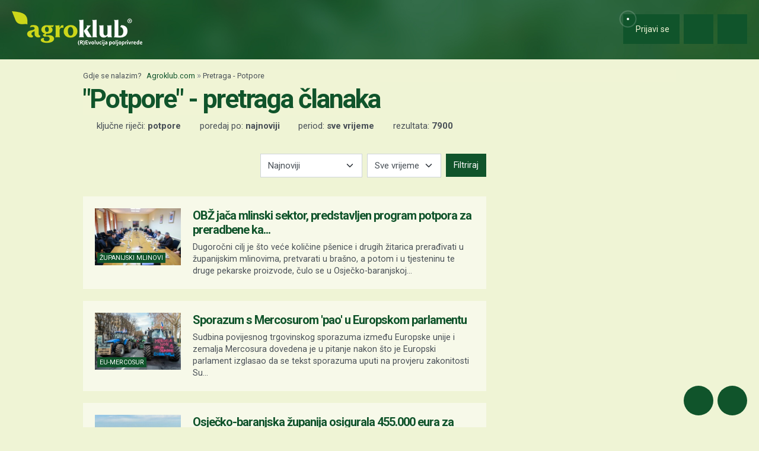

--- FILE ---
content_type: text/html; charset=utf-8
request_url: https://www.google.com/recaptcha/api2/aframe
body_size: 153
content:
<!DOCTYPE HTML><html><head><meta http-equiv="content-type" content="text/html; charset=UTF-8"></head><body><script nonce="tPcrjQIvZZwq3O9YRRQHPg">/** Anti-fraud and anti-abuse applications only. See google.com/recaptcha */ try{var clients={'sodar':'https://pagead2.googlesyndication.com/pagead/sodar?'};window.addEventListener("message",function(a){try{if(a.source===window.parent){var b=JSON.parse(a.data);var c=clients[b['id']];if(c){var d=document.createElement('img');d.src=c+b['params']+'&rc='+(localStorage.getItem("rc::a")?sessionStorage.getItem("rc::b"):"");window.document.body.appendChild(d);sessionStorage.setItem("rc::e",parseInt(sessionStorage.getItem("rc::e")||0)+1);localStorage.setItem("rc::h",'1769033112162');}}}catch(b){}});window.parent.postMessage("_grecaptcha_ready", "*");}catch(b){}</script></body></html>